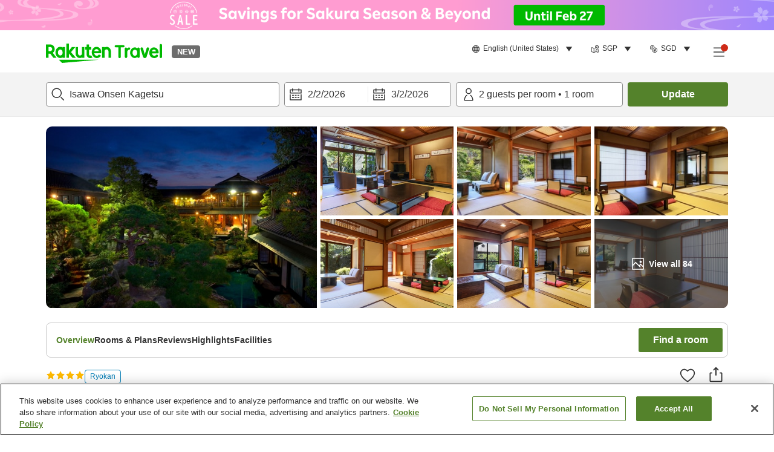

--- FILE ---
content_type: image/svg+xml
request_url: https://image.space.rakuten.co.jp/d/strg/ctrl/26/dff90b8691658064d0ed7f45a790d104fd1d7642.82.9.26.3.svg
body_size: 657
content:
<svg width="32" height="32" viewBox="0 0 32 32" fill="none" xmlns="http://www.w3.org/2000/svg">
<path fill-rule="evenodd" clip-rule="evenodd" d="M19.1917 15.5696C19.1917 16.1766 19.4277 16.7476 19.8577 17.1766C21.5227 18.8426 21.5227 21.5526 19.8577 23.2186H17.5057C17.7177 22.6956 18.0327 22.2146 18.4437 21.8036C19.3297 20.9186 19.3297 19.4766 18.4437 18.5906C17.6357 17.7836 17.1917 16.7106 17.1917 15.5696C17.1917 14.4286 17.6357 13.3556 18.4437 12.5486H20.7947C20.5867 13.0636 20.2747 13.5456 19.8577 13.9626C19.4277 14.3916 19.1917 14.9626 19.1917 15.5696ZM22.8363 21.9759V19.7679C24.9653 20.6289 26.1373 21.8859 26.1373 23.3069C26.1373 24.7279 24.9653 25.9849 22.8363 26.8459C20.9943 27.5899 18.5663 27.9999 15.9993 27.9999C13.4333 27.9999 11.0053 27.5899 9.1633 26.8459C7.0343 25.9849 5.8623 24.7279 5.8623 23.3069C5.8623 21.8859 7.0343 20.6289 9.1633 19.7679V21.9759C8.2263 22.4819 7.8623 22.9879 7.8623 23.3069C7.8623 23.7019 8.3993 24.3789 9.9133 24.9909C11.5223 25.6419 13.6833 25.9999 15.9993 25.9999C18.3153 25.9999 20.4783 25.6419 22.0863 24.9909C23.6003 24.3789 24.1373 23.7019 24.1373 23.3069C24.1373 22.9879 23.7743 22.4819 22.8363 21.9759ZM12.5872 17.1766C12.1572 16.7476 11.9212 16.1766 11.9212 15.5696C11.9212 14.9626 12.1572 14.3916 12.5872 13.9626C13.0042 13.5456 13.3162 13.0636 13.5242 12.5486H11.1732C10.3652 13.3556 9.9212 14.4286 9.9212 15.5696C9.9212 16.7106 10.3652 17.7836 11.1732 18.5906C12.0592 19.4766 12.0592 20.9186 11.1732 21.8036C10.7622 22.2146 10.4472 22.6956 10.2352 23.2186H12.5872C14.2522 21.5526 14.2522 18.8426 12.5872 17.1766ZM16.222 13.9626C15.336 14.8486 15.336 16.2906 16.222 17.1766C17.03 17.9836 17.474 19.0556 17.474 20.1976C17.474 21.3386 17.03 22.4116 16.222 23.2186H13.871C14.079 22.7036 14.392 22.2206 14.808 21.8036C15.238 21.3746 15.474 20.8036 15.474 20.1976C15.474 19.5906 15.238 19.0196 14.808 18.5906C13.143 16.9246 13.143 14.2146 14.808 12.5486H17.159C16.948 13.0716 16.633 13.5516 16.222 13.9626Z" fill="#333333"/>
<path fill-rule="evenodd" clip-rule="evenodd" d="M16 4.04517L22.8786 8.14762L26.3179 10.1988L28.0375 11.2245L28.7327 11.6406V13.9678L15.9999 6.37385L3.26667 13.9678L3.26705 11.6445L3.5321 11.4809L3.96196 11.2244L5.68168 10.1988L9.12111 8.14761L16 4.04517Z" fill="#333333"/>
</svg>


--- FILE ---
content_type: image/svg+xml
request_url: https://image.space.rakuten.co.jp/d/strg/ctrl/26/7d383b6f170032db54da0cdbc05c8ad03e43c905.82.9.26.3.svg
body_size: -17
content:
<svg width="32" height="32" viewBox="0 0 32 32" fill="none" xmlns="http://www.w3.org/2000/svg">
<path fill-rule="evenodd" clip-rule="evenodd" d="M4 21H28V7H4V21ZM14 25H18V23H14V25ZM29 5H3C2.448 5 2 5.447 2 6V22C2 22.553 2.448 23 3 23H12V25H9V27H23V25H20V23H29C29.552 23 30 22.553 30 22V6C30 5.447 29.552 5 29 5V5Z" fill="#333333"/>
</svg>
